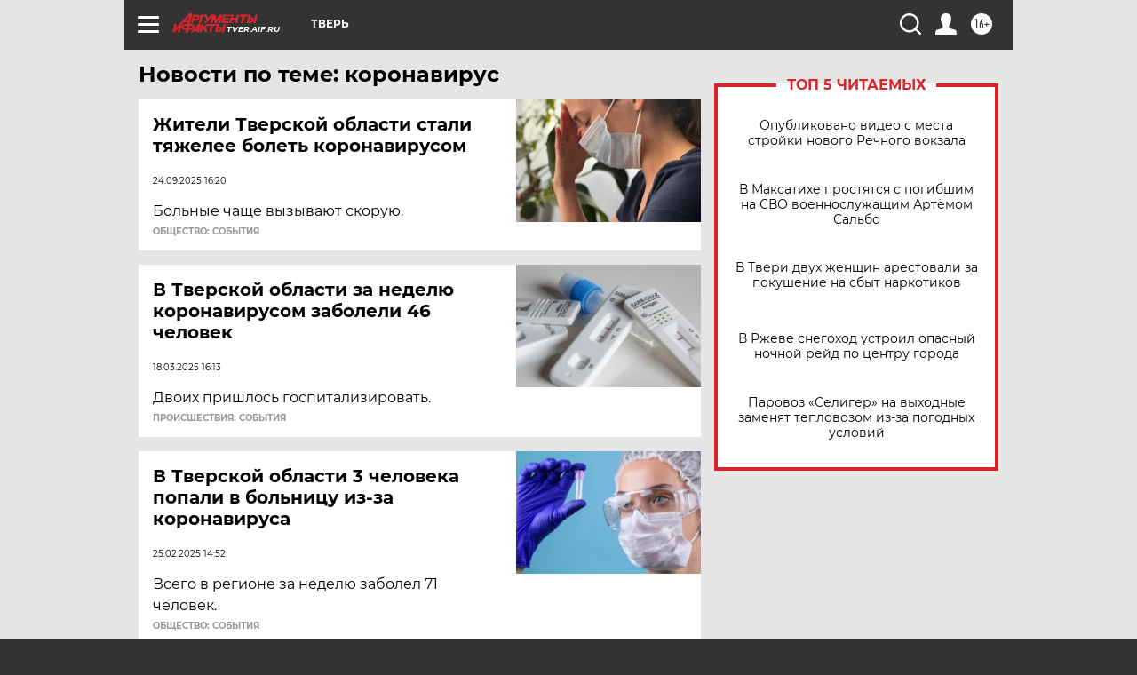

--- FILE ---
content_type: text/html
request_url: https://tns-counter.ru/nc01a**R%3Eundefined*aif_ru/ru/UTF-8/tmsec=aif_ru/986053931***
body_size: -72
content:
2C8D6B0F696C9857X1768724567:2C8D6B0F696C9857X1768724567